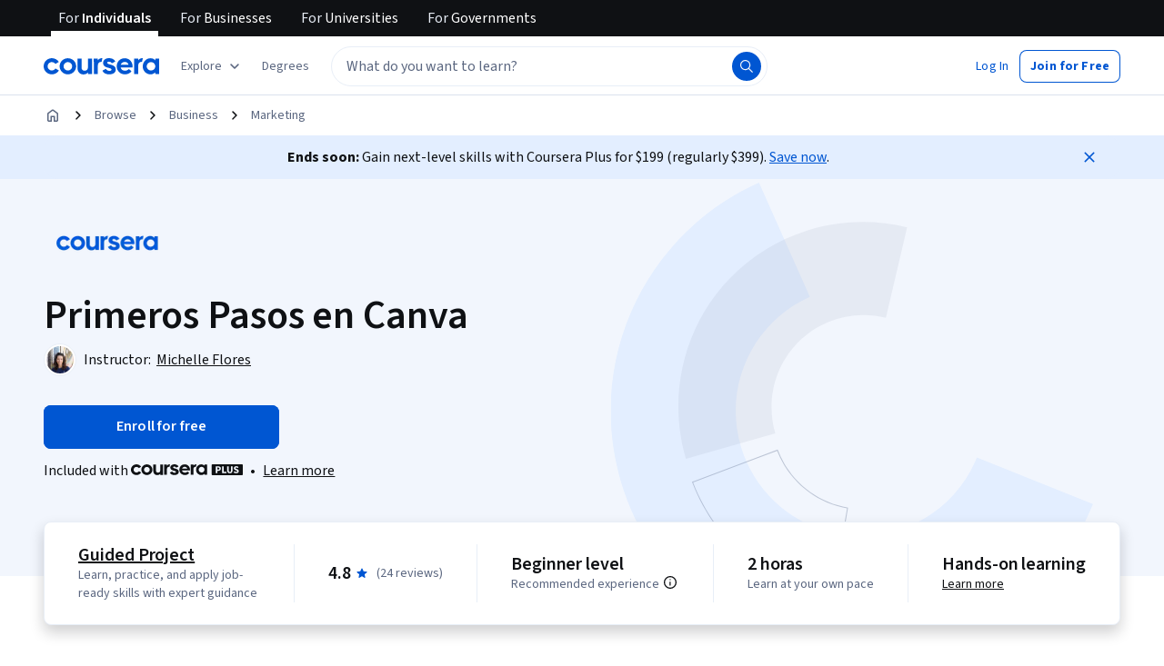

--- FILE ---
content_type: application/javascript
request_url: https://d3njjcbhbojbot.cloudfront.net/webapps/r2-builds/br/consumer-description-page/en.15.ecb263cbdd24e6b9128c.js
body_size: 5707
content:
(window.webpackJsonp=window.webpackJsonp||[]).push([[15],{"+4jH":function(module,e,n){"use strict";e.a=function(e){return null==e?void 0:e.slice(0,2)}},KZJi:function(module,exports){var e={kind:"Document",definitions:[{kind:"FragmentDefinition",name:{kind:"Name",value:"WeeklyMaterialPartner"},typeCondition:{kind:"NamedType",name:{kind:"Name",value:"Partner_Partner"}},directives:[],selectionSet:{kind:"SelectionSet",selections:[{kind:"Field",name:{kind:"Name",value:"__typename"},arguments:[],directives:[]},{kind:"Field",name:{kind:"Name",value:"id"},arguments:[],directives:[]},{kind:"Field",name:{kind:"Name",value:"name"},arguments:[],directives:[]},{kind:"Field",name:{kind:"Name",value:"squareLogo"},arguments:[],directives:[]},{kind:"Field",name:{kind:"Name",value:"slug"},arguments:[],directives:[]},{kind:"Field",name:{kind:"Name",value:"description"},arguments:[],directives:[]},{kind:"Field",name:{kind:"Name",value:"abbreviatedName"},arguments:[],directives:[]},{kind:"Field",name:{kind:"Name",value:"display"},arguments:[],directives:[]},{kind:"Field",name:{kind:"Name",value:"partnerType"},arguments:[],directives:[]}]}},{kind:"FragmentDefinition",name:{kind:"Name",value:"WeeklyMaterialItem"},typeCondition:{kind:"NamedType",name:{kind:"Name",value:"DescriptionPage_WeeklyMaterialItem"}},directives:[],selectionSet:{kind:"SelectionSet",selections:[{kind:"Field",name:{kind:"Name",value:"id"},arguments:[],directives:[]},{kind:"Field",name:{kind:"Name",value:"duration"},arguments:[],directives:[]},{kind:"Field",name:{kind:"Name",value:"name"},arguments:[],directives:[]},{kind:"Field",name:{kind:"Name",value:"slug"},arguments:[],directives:[]},{kind:"Field",name:{kind:"Name",value:"typeName"},arguments:[],directives:[]},{kind:"Field",name:{kind:"Name",value:"containsAiGrading"},arguments:[],directives:[]},{kind:"Field",name:{kind:"Name",value:"partners"},arguments:[],directives:[],selectionSet:{kind:"SelectionSet",selections:[{kind:"FragmentSpread",name:{kind:"Name",value:"WeeklyMaterialPartner"},directives:[]}]}}]}},{kind:"FragmentDefinition",name:{kind:"Name",value:"WeeklyMaterial"},typeCondition:{kind:"NamedType",name:{kind:"Name",value:"DescriptionPage_WeeklyMaterial"}},directives:[],selectionSet:{kind:"SelectionSet",selections:[{kind:"Field",name:{kind:"Name",value:"id"},arguments:[],directives:[]},{kind:"Field",name:{kind:"Name",value:"description"},arguments:[],directives:[]},{kind:"Field",name:{kind:"Name",value:"name"},arguments:[],directives:[]},{kind:"Field",name:{kind:"Name",value:"lectures"},arguments:[],directives:[],selectionSet:{kind:"SelectionSet",selections:[{kind:"FragmentSpread",name:{kind:"Name",value:"WeeklyMaterialItem"},directives:[]}]}},{kind:"Field",name:{kind:"Name",value:"assessments"},arguments:[],directives:[],selectionSet:{kind:"SelectionSet",selections:[{kind:"FragmentSpread",name:{kind:"Name",value:"WeeklyMaterialItem"},directives:[]}]}},{kind:"Field",name:{kind:"Name",value:"supplements"},arguments:[],directives:[],selectionSet:{kind:"SelectionSet",selections:[{kind:"FragmentSpread",name:{kind:"Name",value:"WeeklyMaterialItem"},directives:[]}]}},{kind:"Field",name:{kind:"Name",value:"totalDuration"},arguments:[],directives:[]},{kind:"Field",name:{kind:"Name",value:"totalLectureDuration"},arguments:[],directives:[]}]}},{kind:"FragmentDefinition",name:{kind:"Name",value:"Material"},typeCondition:{kind:"NamedType",name:{kind:"Name",value:"DescriptionPage_Material"}},directives:[],selectionSet:{kind:"SelectionSet",selections:[{kind:"Field",name:{kind:"Name",value:"totalDuration"},arguments:[],directives:[]},{kind:"Field",name:{kind:"Name",value:"weeks"},arguments:[],directives:[],selectionSet:{kind:"SelectionSet",selections:[{kind:"FragmentSpread",name:{kind:"Name",value:"WeeklyMaterial"},directives:[]}]}}]}},{kind:"FragmentDefinition",name:{kind:"Name",value:"Specialization"},typeCondition:{kind:"NamedType",name:{kind:"Name",value:"DescriptionPage_Specialization"}},directives:[],selectionSet:{kind:"SelectionSet",selections:[{kind:"Field",name:{kind:"Name",value:"id"},arguments:[],directives:[]},{kind:"Field",name:{kind:"Name",value:"courseCount"},arguments:[],directives:[]},{kind:"Field",name:{kind:"Name",value:"courses"},arguments:[],directives:[],selectionSet:{kind:"SelectionSet",selections:[{kind:"Field",name:{kind:"Name",value:"id"},arguments:[],directives:[]},{kind:"Field",name:{kind:"Name",value:"name"},arguments:[],directives:[]},{kind:"Field",name:{kind:"Name",value:"slug"},arguments:[],directives:[]}]}},{kind:"Field",name:{kind:"Name",value:"description"},arguments:[],directives:[]},{kind:"Field",name:{kind:"Name",value:"domains"},arguments:[],directives:[],selectionSet:{kind:"SelectionSet",selections:[{kind:"FragmentSpread",name:{kind:"Name",value:"Domain"},directives:[]}]}},{kind:"Field",name:{kind:"Name",value:"headline"},arguments:[],directives:[]},{kind:"Field",name:{kind:"Name",value:"name"},arguments:[],directives:[]},{kind:"Field",name:{kind:"Name",value:"partners"},arguments:[],directives:[],selectionSet:{kind:"SelectionSet",selections:[{kind:"FragmentSpread",name:{kind:"Name",value:"Partner"},directives:[]}]}},{kind:"Field",name:{kind:"Name",value:"productVariant"},arguments:[],directives:[]},{kind:"Field",name:{kind:"Name",value:"slug"},arguments:[],directives:[]},{kind:"Field",name:{kind:"Name",value:"subheader"},arguments:[],directives:[]},{kind:"Field",name:{kind:"Name",value:"coBrandingEnabled"},arguments:[],directives:[]}]}},{kind:"FragmentDefinition",name:{kind:"Name",value:"RatingCountsByStar"},typeCondition:{kind:"NamedType",name:{kind:"Name",value:"DescriptionPage_RatingCountsByStar"}},directives:[],selectionSet:{kind:"SelectionSet",selections:[{kind:"Field",name:{kind:"Name",value:"fiveStarRatingCount"},arguments:[],directives:[]},{kind:"Field",name:{kind:"Name",value:"fourStarRatingCount"},arguments:[],directives:[]},{kind:"Field",name:{kind:"Name",value:"threeStarRatingCount"},arguments:[],directives:[]},{kind:"Field",name:{kind:"Name",value:"twoStarRatingCount"},arguments:[],directives:[]},{kind:"Field",name:{kind:"Name",value:"oneStarRatingCount"},arguments:[],directives:[]}]}},{kind:"FragmentDefinition",name:{kind:"Name",value:"Review"},typeCondition:{kind:"NamedType",name:{kind:"Name",value:"DescriptionPage_Review"}},directives:[],selectionSet:{kind:"SelectionSet",selections:[{kind:"Field",name:{kind:"Name",value:"id"},arguments:[],directives:[]},{kind:"Field",name:{kind:"Name",value:"authorName"},arguments:[],directives:[]},{kind:"Field",name:{kind:"Name",value:"comment"},arguments:[],directives:[]},{kind:"Field",name:{kind:"Name",value:"rating"},arguments:[],directives:[]},{kind:"Field",name:{kind:"Name",value:"timestamp"},arguments:[],directives:[]}]}}],loc:{start:0,end:1248}};e.loc.source={body:"fragment WeeklyMaterialPartner on Partner_Partner {\n  __typename\n  id\n  name\n  squareLogo\n  slug\n  description\n  abbreviatedName\n  display\n  partnerType\n}\n\nfragment WeeklyMaterialItem on DescriptionPage_WeeklyMaterialItem {\n  id\n  duration\n  name\n  slug\n  typeName\n  containsAiGrading\n  partners {\n    ...WeeklyMaterialPartner\n  }\n}\n\nfragment WeeklyMaterial on DescriptionPage_WeeklyMaterial {\n  id\n  description\n  name\n  lectures {\n    ...WeeklyMaterialItem\n  }\n  assessments {\n    ...WeeklyMaterialItem\n  }\n  supplements {\n    ...WeeklyMaterialItem\n  }\n  totalDuration\n  totalLectureDuration\n}\n\nfragment Material on DescriptionPage_Material {\n  totalDuration\n  weeks {\n    ...WeeklyMaterial\n  }\n}\n\nfragment Specialization on DescriptionPage_Specialization {\n  id\n  courseCount\n  courses {\n    id\n    name\n    slug\n  }\n  description\n  domains {\n    ...Domain\n  }\n  headline\n  name\n  partners {\n    ...Partner\n  }\n  productVariant\n  slug\n  subheader\n  coBrandingEnabled\n}\n\nfragment RatingCountsByStar on DescriptionPage_RatingCountsByStar {\n  fiveStarRatingCount\n  fourStarRatingCount\n  threeStarRatingCount\n  twoStarRatingCount\n  oneStarRatingCount\n}\n\nfragment Review on DescriptionPage_Review {\n  id\n  authorName\n  comment\n  rating\n  timestamp\n}\n",name:"GraphQL request",locationOffset:{line:1,column:1}};var n={};function findOperation(e,n){for(var i=0;i<e.definitions.length;i++){var a=e.definitions[i];if(a.name&&a.name.value==n)return a}}function oneQuery(e,i){var a={kind:e.kind,definitions:[findOperation(e,i)]};e.hasOwnProperty("loc")&&(a.loc=e.loc);var t=n[i]||new Set,r=new Set,d=new Set;for(t.forEach((function(e){d.add(e)}));d.size>0;){var c=d;d=new Set,c.forEach((function(e){r.has(e)||(r.add(e),(n[e]||new Set).forEach((function(e){d.add(e)})))}))}return r.forEach((function(n){var i=findOperation(e,n);i&&a.definitions.push(i)})),a}e.definitions.forEach((function(e){if(e.name){var i=new Set;!function collectFragmentReferences(e,n){if("FragmentSpread"===e.kind)n.add(e.name.value);else if("VariableDefinition"===e.kind){var i=e.type;"NamedType"===i.kind&&n.add(i.name.value)}e.selectionSet&&e.selectionSet.selections.forEach((function(e){collectFragmentReferences(e,n)})),e.variableDefinitions&&e.variableDefinitions.forEach((function(e){collectFragmentReferences(e,n)})),e.definitions&&e.definitions.forEach((function(e){collectFragmentReferences(e,n)}))}(e,i),n[e.name.value]=i}})),module.exports=e,module.exports.WeeklyMaterialPartner=oneQuery(e,"WeeklyMaterialPartner"),module.exports.WeeklyMaterialItem=oneQuery(e,"WeeklyMaterialItem"),module.exports.WeeklyMaterial=oneQuery(e,"WeeklyMaterial"),module.exports.Material=oneQuery(e,"Material"),module.exports.Specialization=oneQuery(e,"Specialization"),module.exports.RatingCountsByStar=oneQuery(e,"RatingCountsByStar"),module.exports.Review=oneQuery(e,"Review")},cLQn:function(module,e,n){"use strict";var i=n("q1tI"),a=n("vXr1"),t=n("fAYU"),r=n("l1rq"),d=n("9A5E"),c=n("J4zp"),o=n.n(c),s=n("VkAN"),l=n.n(s),m=n("OhL7"),u=n("kvW3"),v=n("FdHa"),g=n("8Hdl"),p=n("qCXy");function truncToPlace(e,n){var i=Math.pow(10,-10),a=e>=0?e+i:e-i,t=Math.pow(10,n);return Math.floor(a*t)/t}var k,f,b,y,S,h,O,N,w,F,j,x,M,C,D,R,P,E,I,W,T,L,B,A,G,Q,z,J,V,q,H,U,components_FloatToPercent=function(e){var n=e.value,a=e.maxFractionDigits,t=void 0===a?2:a;if(null!=n&&Number.isFinite(n)){var r=truncToPlace(n,2+t),d=truncToPlace(100*r,2)%1==0?0:2;return i.createElement(u.c,{value:r,style:"percent",minimumFractionDigits:d})}return null},Y=n("17x9"),K=n.n(Y),X=n("yJwk"),Z=n.n(X),roundToPrecision=function(e){return function(n){if(0===n)return 0;var i=Math.floor(Math.log(n)/Math.log(10)),a=Math.pow(10,i-e+1);return Math.round(n/a)*a}},ee={integer:Math.round,percentage:roundToPrecision(2),largeNumber:function(e){return e<1e3?ee.integer(e):roundToPrecision(2)(e)}},ne={integer:function(e){return e.toLocaleString(void 0,{maximumFractionDigits:0})},integerOrTenths:function(e){var n=e<10?1:0;return e.toLocaleString(void 0,{maximumFractionDigits:n})},float:function(e){return e.toLocaleString(void 0,{maximumFractionDigits:2})},percentage:function(e){var n=!(arguments.length>1&&void 0!==arguments[1])||arguments[1],i=(100*e).toLocaleString(void 0,{minimumSignificantDigits:2,maximumSignificantDigits:2}),a=n?"%":"";return i+a},percentageWithTenths:function(e){return(100*e).toLocaleString(void 0,e<.01?{maximumFractionDigits:1}:{maximumSignificantDigits:2})+"%"},largeNumber:function(e){var n=arguments.length>1&&void 0!==arguments[1]&&arguments[1],i=Math.floor(Math.log(e)/Math.log(10));if(i<3)return String(ee.integer(e));if(i<6){var a=(e/Math.pow(10,3)).toLocaleString(void 0,{maximumSignificantDigits:2});return n?Z()("#{numberOfThousands}K",{numberOfThousands:a}):Z()("#{numberOfThousands}k",{numberOfThousands:a})}var t=(e/Math.pow(10,6)).toLocaleString(void 0,{maximumSignificantDigits:2});return n?Z()("#{numberOfMillions}M",{numberOfMillions:t}):Z()("#{numberOfMillions}m",{numberOfMillions:t})}},ie={Rounders:ee,Formatters:ne,PropTypes:{renderableNumber:K.a.oneOf(["integer","integerOrTenths","float","largeNumber","percentage","percentageWithTenths"])}},ae=n("dl6a"),te=n.n(ae),re={barGraphContainer:function(){return Object(m.c)(k||(k=l()(["\n    max-width: 315px;\n    padding: 0 0 var(--cds-spacing-300) 0;\n    vertical-align: middle;\n    display: table;\n    border-collapse: collapse;\n    white-space: nowrap;\n\n    li {\n      border-bottom: var(--cds-spacing-100) solid transparent;\n    }\n\n    "," {\n      max-width: 100%;\n      margin-bottom: var(--cds-spacing-200);\n    }\n  "])),v.a.down("sm"))},graphRow:Object(m.c)(f||(f=l()(["\n    width: 100%;\n    display: table-row;\n  "]))),starBarLabel:Object(m.c)(b||(b=l()(["\n    display: table-cell;\n    position: relative;\n    vertical-align: middle;\n  "]))),barGraphBar:Object(m.c)(y||(y=l()(["\n    height: 6px;\n    width: 100%;\n    display: table-cell;\n    vertical-align: middle;\n    padding-top: 2px;\n    position: relative;\n    white-space: nowrap;\n  "]))),numRatings:Object(m.c)(S||(S=l()(["\n    white-space: nowrap;\n    display: table-cell;\n    vertical-align: middle;\n  "]))),greyBar:Object(m.c)(h||(h=l()(["\n    content: '';\n    top: 0;\n    left: 0;\n    width: 100%;\n    position: relative;\n    height: 6px;\n    background: var(--cds-color-grey-50);\n    border-radius: 8px;\n  "]))),blueBar:function(e){return Object(m.c)(O||(O=l()(["\n    content: '';\n    top: 0;\n    left: 0;\n    position: relative;\n    height: 6px;\n    background: var(--cds-color-blue-700);\n    display: block;\n    width: ",";\n    border-radius: 8px;\n  "])),e)},ratingsSummary:Object(m.c)(N||(N=l()(["\n    display: inline-flex;\n    align-items: baseline;\n    margin-bottom: var(--cds-spacing-300);\n  "]))),star:Object(m.c)(w||(w=l()(["\n    color: var(--cds-color-blue-700);\n    margin-right: var(--cds-spacing-50);\n  "]))),reviewCount:Object(m.c)(F||(F=l()(["\n    margin-left: var(--cds-spacing-150);\n  "]))),rowWhiteSpace:Object(m.c)(j||(j=l()(["\n    display: inline-block;\n    width: 0.5em;\n  "])))},de={one:1,two:2,three:3,four:4,five:5},RatingsBreakdown=function(e){var n=e.averageFiveStarRating,a=e.ratingCountsByStar,t=e.ratingCount;if(!a||!t)return null;var d=Object.values(a).reduce((function(e,n){return n&&"number"==typeof n?e+n:e}),0);return Object(m.d)(i.Fragment,null,Object(m.d)("span",{css:re.ratingsSummary},Object(m.d)(p.a,{color:"interactive",css:re.star}),Object(m.d)(g.a,{variant:"h1semibold",component:"span"},null==n?void 0:n.toFixed(1)),Object(m.d)(r.a,{component:"p",variant:"bodySecondary",css:re.reviewCount},Object(m.d)(u.b,{message:te()("{ratingCount} reviews"),ratingCount:Object(m.d)(u.c,{value:t})}))),d>0&&Object(m.d)("div",{"data-unit":"reviews-bar-graph","data-testid":"reviews-bar-graph"},Object(m.d)("ul",{css:re.barGraphContainer},Object.entries(a).map((function(e){var n=o()(e,2),i=n[0],a=n[1],t=Number(a)/d,c=ie.Formatters.percentage(t),s=i.includes("oneStar")?"star":"stars",l=de[i.substring(0,i.indexOf("Star"))];return l?Object(m.d)("li",{key:"".concat(l,"-star"),css:re.graphRow},Object(m.d)("span",{css:re.starBarLabel},Object(m.d)(r.a,{variant:"subtitleMedium",component:"span"},te()("#{numStarIndex} #{starLabel}",{numStarIndex:l,starLabel:s}))),Object(m.d)("span",{css:re.rowWhiteSpace}),Object(m.d)("span",{css:re.barGraphBar},Object(m.d)("div",{css:re.greyBar},Object(m.d)("div",{css:re.blueBar(c)}))),Object(m.d)("span",{css:re.rowWhiteSpace}),Object(m.d)("span",{css:re.numRatings},Object(m.d)(r.a,{component:"p",variant:"bodySecondary"},Object(m.d)(components_FloatToPercent,{value:t})))):null})))))},ce=n("3tO9"),oe=n.n(ce),se=n("JJfJ"),le=n("Who7"),me=n("mHyk"),ue=n("FH6Z"),ve=n("2seQ"),ge={wrapper:function(){return Object(m.c)(x||(x=l()(["\n    display: flex;\n    padding: var(--cds-spacing-300) var(--cds-spacing-400);\n    border: 2px solid var(--cds-color-grey-50);\n    border-radius: 8px;\n\n    "," {\n      padding: var(--cds-spacing-200) var(--cds-spacing-400);\n    }\n  "])),v.a.down("sm"))},avatar:function(){return Object(m.c)(M||(M=l()(["\n    height: 60px;\n    width: 60px;\n    border-radius: 200px;\n    background: var(--cds-color-blue-900);\n    display: flex;\n    flex: none;\n    justify-content: center;\n    align-items: center;\n\n    "," {\n      display: none;\n    }\n  "])),v.a.down("sm"))},name:function(){return Object(m.c)(C||(C=l()(["\n    margin-left: var(--cds-spacing-150);\n    height: 60px;\n    align-items: center;\n    display: flex;\n    min-width: 112px;\n\n    "," {\n      position: absolute;\n      height: auto;\n      margin-bottom: 4px;\n      margin-left: 0;\n    }\n  "])),v.a.down("sm"))},review:function(){return Object(m.c)(D||(D=l()(["\n    margin-left: var(--cds-spacing-200);\n    "," {\n      margin-left: 0;\n      margin-top: var(--cds-spacing-200);\n    }\n  "])),v.a.down("sm"))},score:function(){return Object(m.c)(R||(R=l()(["\n    margin-bottom: var(--cds-spacing-150);\n    display: inline-flex;\n    align-items: center;\n\n    "," {\n      margin-top: var(--cds-spacing-100);\n      margin-bottom: var(--cds-spacing-100);\n    }\n  "])),v.a.down("sm"))},star:function(){return Object(m.c)(P||(P=l()(["\n    color: var(--cds-color-blue-700);\n    margin-right: var(--cds-spacing-50);\n  "])))},rating:function(){return Object(m.c)(E||(E=l()(["\n    ::after {\n      content: '·';\n      padding: var(--cds-spacing-100);\n      color: var(--cds-color-grey-600);\n    }\n  "])))},reviewDescription:function(){return Object(m.c)(I||(I=l()(["\n    ","\n  "])),le.c.bodyPrimary)}},reviews_ReviewCard=function(e){var n,i=e.review,a=e.trackingIndex,t=e.ariaHidden,d=Object(ve.b)(),c=Object(me.e)("view_review_card",oe()({reviewCard:{star:null!==(n=null==i?void 0:i.rating)&&void 0!==n?n:-1,index:null!=a?a:-1}},d));return i?Object(m.d)("div",{css:ge.wrapper,ref:c},Object(m.d)("div",{css:ge.avatar},Object(m.d)(g.a,{color:"invertBody",variant:"h1semibold",component:"div","aria-hidden":!0},i.authorName.charAt(0))),Object(m.d)("div",{css:ge.name},Object(m.d)(r.a,{variant:"subtitleMedium",component:"div"},i.authorName)),Object(m.d)("div",{css:ge.review},Object(m.d)("span",{css:ge.score},Object(m.d)(p.a,{size:"small",color:"interactive",css:ge.star}),Object(m.d)(r.a,{variant:"subtitleMedium",component:"span",css:ge.rating},i.rating),Object(m.d)(r.a,{component:"p",variant:"bodySecondary"},te()("Reviewed on #{date}",{date:Object(se.j)(i.timestamp,se.e.MED_DATE_ONLY_DISPLAY)}))),Object(m.d)(ue.a,{ariaHidden:t,description:i.comment.replace(/\\n/g,"\n"),trackingName:"review_card_show_more",css:ge.reviewDescription}))):null},pe=n("+B42"),ke=n("6/Gu"),fe=n("sOkY"),be=n("N2Jo"),ye=n("A0dR"),Se=n("+TN3"),he=n("UYTu"),Oe=n("C/IQ"),Ne=Object(he.a)(W||(W=l()(['\n  query AiReviewSummaryQuery($key: String!) {\n    ExternallyAccessibleNostosV1Resource {\n      getAllProperties(job_name: "merchandising_ai_review", keys: $key) {\n        elements {\n          id\n          content\n        }\n      }\n    }\n  }\n']))),we=n("vBmv"),Fe={container:Object(m.c)(T||(T=l()(["\n    display: flex;\n    max-width: 640px;\n    gap: var(--cds-spacing-200);\n    flex-direction: column;\n    margin-bottom: var(--cds-spacing-600);\n\n    > * {\n      display: inline-flex;\n    }\n  "]))),aiGenerateIcon:Object(m.c)(L||(L=l()(["\n    margin-right: var(--cds-spacing-50);\n  "]))),sentimentGrid:Object(m.c)(B||(B=l()(["\n    display: flex;\n    flex-direction: row;\n    gap: var(--cds-spacing-100) var(--cds-spacing-200);\n    flex-wrap: wrap;\n  "]))),sentimentGridItem:Object(m.c)(A||(A=l()(["\n    display: inline-block;\n    vertical-align: middle;\n  "]))),sentimentGridItemIcon:Object(m.c)(G||(G=l()(["\n    vertical-align: middle;\n    margin-right: var(--cds-spacing-50);\n  "]))),sentimentGridItemText:Object(m.c)(Q||(Q=l()(["\n    vertical-align: middle;\n  "])))},reviews_AIReview=function(){var e,n,i,a,t,d,c,s,l,u,v,g,p=Object(we.b)(),k=(u=null!==(e=null==p?void 0:p.id)&&void 0!==e?e:"",v="en"===te.a.getLocale(),{data:(g=Object(Se.b)(Ne,{variables:{key:"COURSE!~".concat(u)},skip:!v||!u||!Oe.a.get("enableAiReviews"),fetchPolicy:"cache-first"})).data,loading:g.loading,error:g.error}),f=k.data;if(k.loading||k.error||!f)return null;var b=null==f?void 0:null===(n=f.ExternallyAccessibleNostosV1Resource)||void 0===n?void 0:null===(i=n.getAllProperties)||void 0===i?void 0:null===(a=i.elements)||void 0===a?void 0:null===(t=a[0])||void 0===t?void 0:t.content.review,y=null==f?void 0:null===(d=f.ExternallyAccessibleNostosV1Resource)||void 0===d?void 0:null===(c=d.getAllProperties)||void 0===c?void 0:null===(s=c.elements)||void 0===s?void 0:null===(l=s[0])||void 0===l?void 0:l.content.sentiment,S=JSON.parse(null!=y?y:null);return b?Object(m.d)("div",{css:Fe.container},Object(m.d)(r.a,{variant:"subtitleMedium",component:"h2"},Object(m.d)(be.a,{css:Fe.aiGenerateIcon}),te()("AI snapshot of learner reviews")),Object(m.d)(r.a,{variant:"bodyPrimary",component:"p"},b),S&&Object(m.d)("div",{css:Fe.sentimentGrid,role:"list"},Object.entries(S).map((function(e){var n=o()(e,2),i=n[0];return"positive"===n[1]&&Object(m.d)("div",{key:y,css:Fe.sentimentGridItem,role:"listitem"},Object(m.d)(ye.a,{css:Fe.sentimentGridItemIcon,color:"success","aria-hidden":"false","aria-label":te()("Positive sentiment icon")}),Object(m.d)(r.a,{variant:"actionSecondary",component:"span",css:Fe.sentimentGridItemText},i))})))):null},je=n("2HRx"),xe={contentWrapper:Object(m.c)(z||(z=l()(["\n    padding: var(--cds-spacing-400) 0 var(--cds-spacing-400) 0;\n\n    "," {\n      display: inline-grid;\n      padding: 0;\n    }\n  "])),v.a.down("sm")),headerLabels:Object(m.c)(J||(J=l()(["\n    "," {\n      display: none;\n    }\n  "])),v.a.down("sm")),reviews:Object(m.c)(V||(V=l()(["\n    display: inline-grid;\n    gap: var(--cds-spacing-300);\n    "," {\n      gap: var(--cds-spacing-150);\n    }\n  "])),v.a.down("sm")),cta:Object(m.c)(q||(q=l()(["\n    a {\n      color: var(--cds-color-neutral-primary) !important; /* Required to override Link styling */\n    }\n  "]))),streamlinedCTA:Object(m.c)(H||(H=l()(["\n    margin-top: var(--cds-spacing-100);\n\n    a {\n      text-decoration: none;\n\n      :hover {\n        text-decoration: underline;\n      }\n    }\n\n    span {\n      ",";\n    }\n  "])),oe()({},le.c.actionSecondary))},reviews_ReviewsModule=function(e){var n=e.title,i=e.ratingsInfo,a=e.reviews,t=e.ratingsBreakdown,d=e.cta,c=e.anchorId;e.courseId;return a&&null!=a&&a.length&&i&&n?Object(m.d)(je.a,{anchorId:c},Object(m.d)(fe.a,{trackingName:"reviews_module",withVisibilityTracking:!0,requireFullyVisible:!1,trackClicks:!1},Object(m.d)(pe.a,null,Object(m.d)(ke.a,{container:!0,item:!0,md:4,direction:"column"},Object(m.d)("div",{css:xe.headerLabels},Object(m.d)(g.a,{variant:"h2semibold",component:"h2"},n)),Object(m.d)(ke.a,{css:xe.contentWrapper},t)),Object(m.d)(ke.a,{container:!0,item:!0,md:8},U||(U=Object(m.d)(reviews_AIReview,null)),Object(m.d)(ke.a,{container:!0,item:!0,css:xe.headerLabels},(null==i?void 0:i.ratingCount)&&3<=i.ratingCount&&Object(m.d)(r.a,{component:"p",color:"supportText"},te()("Showing #{numDisplayedReviews} of #{ratingCount}",{numDisplayedReviews:3,ratingCount:i.ratingCount}))),Object(m.d)(ke.a,{item:!0,css:[xe.reviews,xe.contentWrapper]},a.slice(0,3),d&&Object(m.d)("div",{css:xe.cta},d)))))):null},Me=n("/Xa4");e.a=function(e){var n,c,o,s=e.pageData,l=e.config,m=Object(Me.b)(),u=m.navigationIdMap,v=m.subfolderLocaleCode,g=Object(a.c)().pathname,p=null!=g&&g.endsWith("/")?null==g?void 0:g.slice(0,-1):g;return v&&p.includes("/".concat(v))&&(p=p.replace("/".concat(v),"")),i.createElement(reviews_ReviewsModule,{anchorId:null==u?void 0:u.REVIEWS,title:te()("Learner reviews"),ratingsInfo:s.ratings,ratingsBreakdown:i.createElement(RatingsBreakdown,{averageFiveStarRating:null==s?void 0:null===(n=s.ratings)||void 0===n?void 0:n.averageFiveStarRating,ratingCountsByStar:null==s?void 0:s.ratingCountsByStar,ratingCount:null==s?void 0:null===(c=s.ratings)||void 0===c?void 0:c.ratingCount}),reviews:null==s?void 0:null===(o=s.topReviews)||void 0===o?void 0:o.slice(0,3).map((function(e,n){return i.createElement(reviews_ReviewCard,{ariaHidden:!1,review:e,key:e.id,trackingIndex:n})})),cta:!(null!=l&&l.disableCta)&&i.createElement(t.a,{component:d.a,trackingName:"reviews_module_view_more_cta",href:"".concat(p,"/reviews")},i.createElement(r.a,{component:"span"},te()("View more reviews")))})}},"nqp+":function(module,exports){var e={kind:"Document",definitions:[{kind:"FragmentDefinition",name:{kind:"Name",value:"CollectionEntity"},typeCondition:{kind:"NamedType",name:{kind:"Name",value:"DescriptionPage_CollectionEntity"}},directives:[],selectionSet:{kind:"SelectionSet",selections:[{kind:"Field",name:{kind:"Name",value:"name"},arguments:[],directives:[]},{kind:"Field",name:{kind:"Name",value:"id"},arguments:[],directives:[]},{kind:"Field",name:{kind:"Name",value:"imageUrl"},arguments:[],directives:[]},{kind:"Field",name:{kind:"Name",value:"link"},arguments:[],directives:[]},{kind:"Field",name:{kind:"Name",value:"partnerIds"},arguments:[],directives:[]},{kind:"Field",name:{kind:"Name",value:"partners"},arguments:[],directives:[],selectionSet:{kind:"SelectionSet",selections:[{kind:"FragmentSpread",name:{kind:"Name",value:"Partner"},directives:[]}]}},{kind:"Field",name:{kind:"Name",value:"productType"},arguments:[],directives:[]},{kind:"Field",name:{kind:"Name",value:"slug"},arguments:[],directives:[]}]}}],loc:{start:0,end:162}};e.loc.source={body:"fragment CollectionEntity on DescriptionPage_CollectionEntity {\n  name\n  id\n  imageUrl\n  link\n  partnerIds\n  partners {\n    ...Partner\n  }\n  productType\n  slug\n}\n",name:"GraphQL request",locationOffset:{line:1,column:1}};var n={};function findOperation(e,n){for(var i=0;i<e.definitions.length;i++){var a=e.definitions[i];if(a.name&&a.name.value==n)return a}}e.definitions.forEach((function(e){if(e.name){var i=new Set;!function collectFragmentReferences(e,n){if("FragmentSpread"===e.kind)n.add(e.name.value);else if("VariableDefinition"===e.kind){var i=e.type;"NamedType"===i.kind&&n.add(i.name.value)}e.selectionSet&&e.selectionSet.selections.forEach((function(e){collectFragmentReferences(e,n)})),e.variableDefinitions&&e.variableDefinitions.forEach((function(e){collectFragmentReferences(e,n)})),e.definitions&&e.definitions.forEach((function(e){collectFragmentReferences(e,n)}))}(e,i),n[e.name.value]=i}})),module.exports=e,module.exports.CollectionEntity=function(e,i){var a={kind:e.kind,definitions:[findOperation(e,i)]};e.hasOwnProperty("loc")&&(a.loc=e.loc);var t=n[i]||new Set,r=new Set,d=new Set;for(t.forEach((function(e){d.add(e)}));d.size>0;){var c=d;d=new Set,c.forEach((function(e){r.has(e)||(r.add(e),(n[e]||new Set).forEach((function(e){d.add(e)})))}))}return r.forEach((function(n){var i=findOperation(e,n);i&&a.definitions.push(i)})),a}(e,"CollectionEntity")},yJwk:function(module,exports,e){var n=e("zUJM"),i=n.default?n.default:{},a=(0,e("HdzH").default)(i);a.getLocale=function(){return"en"},module.exports=a},zUJM:function(module,exports){exports.default={"ar":true,"az":true,"de":true,"el":true,"es":true,"fa-af":true,"fr":true,"hi":true,"hu":true,"id":true,"it":true,"ja":true,"kk":true,"ko":true,"nl":true,"pl":true,"ps":true,"pt":true,"ru":true,"sv":true,"th":true,"tr":true,"uk":true,"uz":true,"vi":true,"zh":true,"zh-hk":"zh-tw","zh-mo":"zh-tw","zh-tw":true}}}]);
//# sourceMappingURL=en.15.ecb263cbdd24e6b9128c.js.map